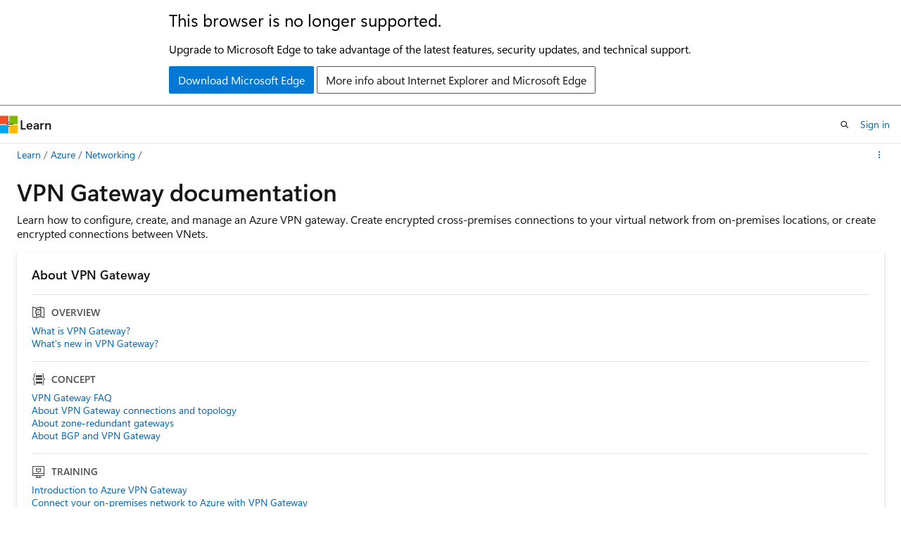

--- FILE ---
content_type: text/html
request_url: https://learn.microsoft.com/en-us/azure/vpn-gateway/?ocid=AID3038246
body_size: 43202
content:
 <!DOCTYPE html>
		<html
			class="layout layout-sidecar-left   show-table-of-contents landing show-breadcrumb default-focus"
			lang="en-us"
			dir="ltr"
			data-authenticated="false"
			data-auth-status-determined="false"
			data-target="docs"
			x-ms-format-detection="none"
		>
			
		<head>
			<title>VPN Gateway documentation | Microsoft Learn</title>
			<meta charset="utf-8" />
			<meta name="viewport" content="width=device-width, initial-scale=1.0" />
			<meta name="color-scheme" content="light dark" />

			<meta name="description" content="Learn how to configure, create, and manage an Azure VPN gateway." />
			<link rel="canonical" href="https://learn.microsoft.com/en-us/azure/vpn-gateway/" /> 

			<!-- Non-customizable open graph and sharing-related metadata -->
			<meta name="twitter:card" content="summary_large_image" />
			<meta name="twitter:site" content="@MicrosoftLearn" />
			<meta property="og:type" content="website" />
			<meta property="og:image:alt" content="Microsoft Learn" />
			<meta property="og:image" content="https://learn.microsoft.com/en-us/media/open-graph-image.png" />
			<!-- Page specific open graph and sharing-related metadata -->
			<meta property="og:title" content="VPN Gateway documentation" />
			<meta property="og:url" content="https://learn.microsoft.com/en-us/azure/vpn-gateway/" />
			<meta property="og:description" content="Learn how to configure, create, and manage an Azure VPN gateway." />
			<meta name="platform_id" content="8e699b41-7f21-520e-8c54-c6b5ce01b377" /> <meta name="scope" content="Azure" />
			<meta name="locale" content="en-us" />
			 <meta name="adobe-target" content="true" /> 
			<meta name="uhfHeaderId" content="azure" />

			<meta name="page_type" content="landing" />

			<!--page specific meta tags-->
			

			<!-- custom meta tags -->
			
		<meta name="summary" content="Learn how to configure, create, and manage an Azure VPN gateway. Create encrypted cross-premises connections to your virtual network from on-premises locations, or create encrypted connections between VNets." />
	
		<meta name="schema" content="Landing" />
	
		<meta name="breadcrumb_path" content="/azure/bread/toc.json" />
	
		<meta name="feedback_help_link_url" content="https://learn.microsoft.com/answers/tags/102/azure-vpn-gateway/" />
	
		<meta name="feedback_help_link_type" content="get-help-at-qna" />
	
		<meta name="feedback_product_url" content="https://feedback.azure.com/d365community/forum/79b1327d-d925-ec11-b6e6-000d3a4f06a4" />
	
		<meta name="feedback_system" content="Standard" />
	
		<meta name="permissioned-type" content="public" />
	
		<meta name="recommendations" content="true" />
	
		<meta name="recommendation_types" content="Training" />
	
		<meta name="recommendation_types" content="Certification" />
	
		<meta name="ms.suite" content="office" />
	
		<meta name="manager" content="kumud" />
	
		<meta name="ms.collection" content="networking" />
	
		<meta name="ms.reviewer" content="cherylmc, abell" />
	
		<meta name="ms.service" content="azure-vpn-gateway" />
	
		<meta name="ms.topic" content="landing-page" />
	
		<meta name="author" content="cherylmc" />
	
		<meta name="ms.author" content="cherylmc" />
	
		<meta name="ms.date" content="2025-03-31T00:00:00Z" />
	
		<meta name="document_id" content="675738a1-bdfd-d20c-c045-a6910e5d61b3" />
	
		<meta name="document_version_independent_id" content="bc47c767-44ba-2a5c-e344-994d50a0cca4" />
	
		<meta name="updated_at" content="2025-06-26T15:48:00Z" />
	
		<meta name="original_content_git_url" content="https://github.com/MicrosoftDocs/azure-docs-pr/blob/live/articles/vpn-gateway/index.yml" />
	
		<meta name="gitcommit" content="https://github.com/MicrosoftDocs/azure-docs-pr/blob/07fb12fb9372f06b9b84aaa2baf65545b7249d62/articles/vpn-gateway/index.yml" />
	
		<meta name="git_commit_id" content="07fb12fb9372f06b9b84aaa2baf65545b7249d62" />
	
		<meta name="site_name" content="Docs" />
	
		<meta name="depot_name" content="Azure.azure-documents" />
	
		<meta name="toc_rel" content="toc.json" />
	
		<meta name="asset_id" content="vpn-gateway/index" />
	
		<meta name="moniker_range_name" content="" />
	
		<meta name="item_type" content="Content" />
	
		<meta name="source_path" content="articles/vpn-gateway/index.yml" />
	
		<meta name="github_feedback_content_git_url" content="https://github.com/MicrosoftDocs/azure-docs/blob/main/articles/vpn-gateway/index.yml" />
	 
		<meta name="cmProducts" content="https://authoring-docs-microsoft.poolparty.biz/devrel/1f65811f-19b7-4374-b6b1-7dab3f416544" data-source="generated" />
	
		<meta name="spProducts" content="https://authoring-docs-microsoft.poolparty.biz/devrel/70626ef6-54d7-4e8b-8405-9b018e6f8179" data-source="generated" />
	

			<!-- assets and js globals -->
			
			<link rel="stylesheet" href="/static/assets/0.4.03301.7415-7dd881c1/styles/site-ltr.css" />
			
			<link rel="preconnect" href="//mscom.demdex.net" crossorigin />
						<link rel="dns-prefetch" href="//target.microsoft.com" />
						<link rel="dns-prefetch" href="//microsoftmscompoc.tt.omtrdc.net" />
						<link
							rel="preload"
							as="script"
							href="/static/third-party/adobe-target/at-js/2.9.0/at.js"
							integrity="sha384-l4AKhsU8cUWSht4SaJU5JWcHEWh1m4UTqL08s6b/hqBLAeIDxTNl+AMSxTLx6YMI"
							crossorigin="anonymous"
							id="adobe-target-script"
							type="application/javascript"
						/>
			<script src="https://wcpstatic.microsoft.com/mscc/lib/v2/wcp-consent.js"></script>
			<script src="https://js.monitor.azure.com/scripts/c/ms.jsll-4.min.js"></script>
			<script src="/_themes/docs.theme/master/en-us/_themes/global/deprecation.js"></script>

			<!-- msdocs global object -->
			<script id="msdocs-script">
		var msDocs = {
  "environment": {
    "accessLevel": "online",
    "azurePortalHostname": "portal.azure.com",
    "reviewFeatures": false,
    "supportLevel": "production",
    "systemContent": true,
    "siteName": "learn",
    "legacyHosting": false
  },
  "data": {
    "contentLocale": "en-us",
    "contentDir": "ltr",
    "userLocale": "en-us",
    "userDir": "ltr",
    "pageTemplate": "Landing",
    "brand": "azure",
    "context": {},
    "standardFeedback": false,
    "showFeedbackReport": false,
    "feedbackHelpLinkType": "get-help-at-qna",
    "feedbackHelpLinkUrl": "https://learn.microsoft.com/answers/tags/102/azure-vpn-gateway/",
    "feedbackSystem": "Standard",
    "feedbackGitHubRepo": "MicrosoftDocs/azure-docs",
    "feedbackProductUrl": "https://feedback.azure.com/d365community/forum/79b1327d-d925-ec11-b6e6-000d3a4f06a4",
    "extendBreadcrumb": false,
    "isEditDisplayable": true,
    "isPrivateUnauthorized": false,
    "hideViewSource": false,
    "isPermissioned": false,
    "hasRecommendations": false,
    "contributors": [
      {
        "name": "mbender-ms",
        "url": "https://github.com/mbender-ms"
      },
      {
        "name": "duongau",
        "url": "https://github.com/duongau"
      },
      {
        "name": "KumudD",
        "url": "https://github.com/KumudD"
      },
      {
        "name": "DCtheGeek",
        "url": "https://github.com/DCtheGeek"
      },
      {
        "name": "msmbaldwin",
        "url": "https://github.com/msmbaldwin"
      },
      {
        "name": "twooley",
        "url": "https://github.com/twooley"
      },
      {
        "name": "v-kents",
        "url": "https://github.com/v-kents"
      }
    ]
  },
  "functions": {}
};;
	</script>

			<!-- base scripts, msdocs global should be before this -->
			<script src="/static/assets/0.4.03301.7415-7dd881c1/scripts/en-us/index-docs.js"></script>
			

			<!-- json-ld -->
			
		</head>
	
			<body
				id="body"
				data-bi-name="body"
				class="layout-body "
				lang="en-us"
				dir="ltr"
			>
				<header class="layout-body-header">
		<div class="header-holder has-default-focus">
			
		<a
			href="#main"
			
			style="z-index: 1070"
			class="outline-color-text visually-hidden-until-focused position-fixed inner-focus focus-visible top-0 left-0 right-0 padding-xs text-align-center background-color-body"
			
		>
			Skip to main content
		</a>
	

			<div hidden id="cookie-consent-holder" data-test-id="cookie-consent-container"></div>
			<!-- Unsupported browser warning -->
			<div
				id="unsupported-browser"
				style="background-color: white; color: black; padding: 16px; border-bottom: 1px solid grey;"
				hidden
			>
				<div style="max-width: 800px; margin: 0 auto;">
					<p style="font-size: 24px">This browser is no longer supported.</p>
					<p style="font-size: 16px; margin-top: 16px;">
						Upgrade to Microsoft Edge to take advantage of the latest features, security updates, and technical support.
					</p>
					<div style="margin-top: 12px;">
						<a
							href="https://go.microsoft.com/fwlink/p/?LinkID=2092881 "
							style="background-color: #0078d4; border: 1px solid #0078d4; color: white; padding: 6px 12px; border-radius: 2px; display: inline-block;"
						>
							Download Microsoft Edge
						</a>
						<a
							href="https://learn.microsoft.com/en-us/lifecycle/faq/internet-explorer-microsoft-edge"
							style="background-color: white; padding: 6px 12px; border: 1px solid #505050; color: #171717; border-radius: 2px; display: inline-block;"
						>
							More info about Internet Explorer and Microsoft Edge
						</a>
					</div>
				</div>
			</div>
			<!-- site header -->
			<header
				id="ms--site-header"
				data-test-id="site-header-wrapper"
				role="banner"
				itemscope="itemscope"
				itemtype="http://schema.org/Organization"
			>
				<div
					id="ms--mobile-nav"
					class="site-header display-none-tablet padding-inline-none gap-none"
					data-bi-name="mobile-header"
					data-test-id="mobile-header"
				></div>
				<div
					id="ms--primary-nav"
					class="site-header display-none display-flex-tablet"
					data-bi-name="L1-header"
					data-test-id="primary-header"
				></div>
				<div
					id="ms--secondary-nav"
					class="site-header display-none display-flex-tablet"
					data-bi-name="L2-header"
					data-test-id="secondary-header"
					
				></div>
			</header>
			
		<!-- banner -->
		<div data-banner>
			<div id="disclaimer-holder"></div>
			
		</div>
		<!-- banner end -->
	
		</div>
	</header>
				 <section
					id="layout-body-menu"
					class="layout-body-menu display-flex"
					data-bi-name="menu"
			  >
					
		<div
			id="left-container"
			class="left-container display-none display-block-tablet padding-inline-sm padding-bottom-sm width-full"
			data-toc-container="true"
		>
			<!-- Regular TOC content (default) -->
			<div id="ms--toc-content" class="height-full">
				<nav
					id="affixed-left-container"
					class="margin-top-sm-tablet position-sticky display-flex flex-direction-column"
					aria-label="Primary"
					data-bi-name="left-toc"
					role="navigation"
				></nav>
			</div>
			<!-- Collapsible TOC content (hidden by default) -->
			<div id="ms--toc-content-collapsible" class="height-full" hidden>
				<nav
					id="affixed-left-container"
					class="margin-top-sm-tablet position-sticky display-flex flex-direction-column"
					aria-label="Primary"
					data-bi-name="left-toc"
					role="navigation"
				>
					<div
						id="ms--collapsible-toc-header"
						class="display-flex justify-content-flex-end margin-bottom-xxs"
					>
						<button
							type="button"
							class="button button-clear inner-focus"
							data-collapsible-toc-toggle
							aria-expanded="true"
							aria-controls="ms--collapsible-toc-content"
							aria-label="Table of contents"
						>
							<span class="icon font-size-h4" aria-hidden="true">
								<span class="docon docon-panel-left-contract"></span>
							</span>
						</button>
					</div>
				</nav>
			</div>
		</div>
	
			  </section>

				<main
					id="main"
					role="main"
					class="layout-body-main "
					data-bi-name="content"
					lang="en-us"
					dir="ltr"
				>
					
			<div data-main-column class="padding-sm padding-top-none padding-top-sm-tablet">
				
		<div id="article-header" class="margin-bottom-xs display-none-print">
			<div class="display-flex align-items-center justify-content-space-between">
				
		<details
			id="article-header-breadcrumbs-overflow-popover"
			class="popover"
			data-for="article-header-breadcrumbs"
		>
			<summary
				class="button button-clear button-primary button-sm inner-focus"
				aria-label="All breadcrumbs"
			>
				<span class="icon">
					<span class="docon docon-more"></span>
				</span>
			</summary>
			<div id="article-header-breadcrumbs-overflow" class="popover-content padding-none"></div>
		</details>

		<bread-crumbs
			id="article-header-breadcrumbs"
			role="group"
			aria-label="Breadcrumbs"
			data-test-id="article-header-breadcrumbs"
			class="overflow-hidden flex-grow-1 margin-right-sm margin-right-md-tablet margin-right-lg-desktop margin-left-negative-xxs padding-left-xxs"
		></bread-crumbs>
	 
		<div
			id="article-header-page-actions"
			class="opacity-none margin-left-auto display-flex flex-wrap-no-wrap align-items-stretch"
		>
			  

			<details class="popover popover-right" id="article-header-page-actions-overflow">
				<summary
					class="justify-content-flex-start button button-clear button-sm button-primary inner-focus"
					aria-label="More actions"
					title="More actions"
				>
					<span class="icon" aria-hidden="true">
						<span class="docon docon-more-vertical"></span>
					</span>
				</summary>
				<div class="popover-content">
					
		<button
			data-page-action-item="overflow-mobile"
			type="button"
			class="button-block button-sm inner-focus button button-clear display-none-tablet justify-content-flex-start text-align-left"
			data-bi-name="contents-expand"
			data-contents-button
			data-popover-close
		>
			<span class="icon">
				<span class="docon docon-editor-list-bullet" aria-hidden="true"></span>
			</span>
			<span class="contents-expand-title">Table of contents</span>
		</button>
	 
		<a
			id="lang-link-overflow"
			class="button-sm inner-focus button button-clear button-block justify-content-flex-start text-align-left"
			data-bi-name="language-toggle"
			data-page-action-item="overflow-all"
			data-check-hidden="true"
			data-read-in-link
			href="#"
			hidden
		>
			<span class="icon" aria-hidden="true" data-read-in-link-icon>
				<span class="docon docon-locale-globe"></span>
			</span>
			<span data-read-in-link-text>Read in English</span>
		</a>
	 
					  
		<a
			data-contenteditbtn
			class="button button-clear button-block button-sm inner-focus justify-content-flex-start text-align-left text-decoration-none"
			data-bi-name="edit"
			
			href="https://github.com/MicrosoftDocs/azure-docs/blob/main/articles/vpn-gateway/index.yml"
			data-original_content_git_url="https://github.com/MicrosoftDocs/azure-docs-pr/blob/live/articles/vpn-gateway/index.yml"
			data-original_content_git_url_template="{repo}/blob/{branch}/articles/vpn-gateway/index.yml"
			data-pr_repo=""
			data-pr_branch=""
		>
			<span class="icon" aria-hidden="true">
				<span class="docon docon-edit-outline"></span>
			</span>
			<span>Edit</span>
		</a>
	
					
		<hr class="margin-block-xxs" />
		<h4 class="font-size-sm padding-left-xxs">Share via</h4>
		
					<a
						class="button button-clear button-sm inner-focus button-block justify-content-flex-start text-align-left text-decoration-none share-facebook"
						data-bi-name="facebook"
						data-page-action-item="overflow-all"
						href="#"
					>
						<span class="icon color-primary" aria-hidden="true">
							<span class="docon docon-facebook-share"></span>
						</span>
						<span>Facebook</span>
					</a>

					<a
						href="#"
						class="button button-clear button-sm inner-focus button-block justify-content-flex-start text-align-left text-decoration-none share-twitter"
						data-bi-name="twitter"
						data-page-action-item="overflow-all"
					>
						<span class="icon color-text" aria-hidden="true">
							<span class="docon docon-xlogo-share"></span>
						</span>
						<span>x.com</span>
					</a>

					<a
						href="#"
						class="button button-clear button-sm inner-focus button-block justify-content-flex-start text-align-left text-decoration-none share-linkedin"
						data-bi-name="linkedin"
						data-page-action-item="overflow-all"
					>
						<span class="icon color-primary" aria-hidden="true">
							<span class="docon docon-linked-in-logo"></span>
						</span>
						<span>LinkedIn</span>
					</a>
					<a
						href="#"
						class="button button-clear button-sm inner-focus button-block justify-content-flex-start text-align-left text-decoration-none share-email"
						data-bi-name="email"
						data-page-action-item="overflow-all"
					>
						<span class="icon color-primary" aria-hidden="true">
							<span class="docon docon-mail-message"></span>
						</span>
						<span>Email</span>
					</a>
			  
	 
				</div>
			</details>
		</div>
	
			</div>
		</div>
	 
				<div class="content">
<section id="landing-head">
	<div class="padding-top-xxs padding-bottom-xs">
		<div class="columns">
			<div class="column is-full">
				<h1 class="font-size-h2">VPN Gateway documentation</h1>
					<p class="margin-top-xxs has-line-height-reset">Learn how to configure, create, and manage an Azure VPN gateway. Create encrypted cross-premises connections to your virtual network from on-premises locations, or create encrypted connections between VNets.</p>
			</div>
		</div>
	</div>
</section>

<section id="landing-content" class="padding-block-xs">
	<div class="columns is-masonry is-three-masonry-columns">
			<div class="column is-12 is-4-desktop">
				<div class="box box-shadow-medium margin-none margin-xxs-desktop">
					<h2 class="margin-none font-size-h6">About VPN Gateway</h2>
						<h3 class="display-flex is-uppercase font-size-sm border-top margin-bottom-xxs margin-top-xs padding-top-xs has-text-subtle">
							<span class="margin-right-xxs align-self-center font-size-h5 docon docon-topic-overview" aria-hidden="true"></span>
							Overview
						</h3>
						<ul class="margin-none has-line-height-reset">
							<li class="is-unstyled padding-block-xxs">
								<a class="has-external-link-indicator font-size-sm display-block" href="vpn-gateway-about-vpngateways" data-linktype="relative-path">What is VPN Gateway?</a>
							</li>
							<li class="is-unstyled padding-block-xxs">
								<a class="has-external-link-indicator font-size-sm display-block" href="whats-new" data-linktype="relative-path">What's new in VPN Gateway?</a>
							</li>
						</ul>
						<h3 class="display-flex is-uppercase font-size-sm border-top margin-bottom-xxs margin-top-xs padding-top-xs has-text-subtle">
							<span class="margin-right-xxs align-self-center font-size-h5 docon docon-topic-concept" aria-hidden="true"></span>
							Concept
						</h3>
						<ul class="margin-none has-line-height-reset">
							<li class="is-unstyled padding-block-xxs">
								<a class="has-external-link-indicator font-size-sm display-block" href="vpn-gateway-vpn-faq" data-linktype="relative-path">VPN Gateway FAQ</a>
							</li>
							<li class="is-unstyled padding-block-xxs">
								<a class="has-external-link-indicator font-size-sm display-block" href="design" data-linktype="relative-path">About VPN Gateway connections and topology</a>
							</li>
							<li class="is-unstyled padding-block-xxs">
								<a class="has-external-link-indicator font-size-sm display-block" href="about-zone-redundant-vnet-gateways" data-linktype="relative-path">About zone-redundant gateways</a>
							</li>
							<li class="is-unstyled padding-block-xxs">
								<a class="has-external-link-indicator font-size-sm display-block" href="vpn-gateway-bgp-overview" data-linktype="relative-path">About BGP and VPN Gateway</a>
							</li>
						</ul>
						<h3 class="display-flex is-uppercase font-size-sm border-top margin-bottom-xxs margin-top-xs padding-top-xs has-text-subtle">
							<span class="margin-right-xxs align-self-center font-size-h5 docon docon-topic-training" aria-hidden="true"></span>
							Training
						</h3>
						<ul class="margin-none has-line-height-reset">
							<li class="is-unstyled padding-block-xxs">
								<a class="has-external-link-indicator font-size-sm display-block" href="/en-us/training/modules/intro-to-azure-vpn-gateway/" data-linktype="absolute-path">Introduction to Azure VPN Gateway</a>
							</li>
							<li class="is-unstyled padding-block-xxs">
								<a class="has-external-link-indicator font-size-sm display-block" href="/en-us/training/modules/connect-on-premises-network-with-vpn-gateway/" data-linktype="absolute-path">Connect your on-premises network to Azure with VPN Gateway</a>
							</li>
						</ul>
				</div>
			</div>
			<div class="column is-12 is-4-desktop">
				<div class="box box-shadow-medium margin-none margin-xxs-desktop">
					<h2 class="margin-none font-size-h6">Get started</h2>
						<h3 class="display-flex is-uppercase font-size-sm border-top margin-bottom-xxs margin-top-xs padding-top-xs has-text-subtle">
							<span class="margin-right-xxs align-self-center font-size-h5 docon docon-topic-tutorial" aria-hidden="true"></span>
							Tutorial
						</h3>
						<ul class="margin-none has-line-height-reset">
							<li class="is-unstyled padding-block-xxs">
								<a class="has-external-link-indicator font-size-sm display-block" href="tutorial-create-gateway-portal" data-linktype="relative-path">Create and manage a VPN gateway</a>
							</li>
						</ul>
				</div>
			</div>
			<div class="column is-12 is-4-desktop">
				<div class="box box-shadow-medium margin-none margin-xxs-desktop">
					<h2 class="margin-none font-size-h6">Point-to-site VPN</h2>
						<h3 class="display-flex is-uppercase font-size-sm border-top margin-bottom-xxs margin-top-xs padding-top-xs has-text-subtle">
							<span class="margin-right-xxs align-self-center font-size-h5 docon docon-topic-concept" aria-hidden="true"></span>
							Concept
						</h3>
						<ul class="margin-none has-line-height-reset">
							<li class="is-unstyled padding-block-xxs">
								<a class="has-external-link-indicator font-size-sm display-block" href="point-to-site-about" data-linktype="relative-path">About point-to-site VPNs</a>
							</li>
							<li class="is-unstyled padding-block-xxs">
								<a class="has-external-link-indicator font-size-sm display-block" href="vpn-gateway-about-point-to-site-routing" data-linktype="relative-path">About point-to-site VPN routing</a>
							</li>
						</ul>
						<h3 class="display-flex is-uppercase font-size-sm border-top margin-bottom-xxs margin-top-xs padding-top-xs has-text-subtle">
							<span class="margin-right-xxs align-self-center font-size-h5 docon docon-topic-how-to-guide" aria-hidden="true"></span>
							How-To Guide
						</h3>
						<ul class="margin-none has-line-height-reset">
							<li class="is-unstyled padding-block-xxs">
								<a class="has-external-link-indicator font-size-sm display-block" href="point-to-site-certificate-gateway" data-linktype="relative-path">Configure point-to-site VPN Certificate authentication</a>
							</li>
							<li class="is-unstyled padding-block-xxs">
								<a class="has-external-link-indicator font-size-sm display-block" href="point-to-site-entra-gateway" data-linktype="relative-path">Configure point-to-site VPN Microsoft Entra ID authentication</a>
							</li>
							<li class="is-unstyled padding-block-xxs">
								<a class="has-external-link-indicator font-size-sm display-block" href="howto-point-to-site-multi-auth" data-linktype="relative-path">Configure point-to-site VPN using Multiple authentication types</a>
							</li>
							<li class="is-unstyled padding-block-xxs">
								<a class="has-external-link-indicator font-size-sm display-block" href="point-to-site-how-to-radius-ps" data-linktype="relative-path">Configure point-to-site VPN RADIUS authentication</a>
							</li>
						</ul>
				</div>
			</div>
			<div class="column is-12 is-4-desktop">
				<div class="box box-shadow-medium margin-none margin-xxs-desktop">
					<h2 class="margin-none font-size-h6">Site-to-site VPN</h2>
						<h3 class="display-flex is-uppercase font-size-sm border-top margin-bottom-xxs margin-top-xs padding-top-xs has-text-subtle">
							<span class="margin-right-xxs align-self-center font-size-h5 docon docon-topic-tutorial" aria-hidden="true"></span>
							Tutorial
						</h3>
						<ul class="margin-none has-line-height-reset">
							<li class="is-unstyled padding-block-xxs">
								<a class="has-external-link-indicator font-size-sm display-block" href="tutorial-site-to-site-portal" data-linktype="relative-path">Create a site-to-site configuration</a>
							</li>
						</ul>
						<h3 class="display-flex is-uppercase font-size-sm border-top margin-bottom-xxs margin-top-xs padding-top-xs has-text-subtle">
							<span class="margin-right-xxs align-self-center font-size-h5 docon docon-topic-how-to-guide" aria-hidden="true"></span>
							How-To Guide
						</h3>
						<ul class="margin-none has-line-height-reset">
							<li class="is-unstyled padding-block-xxs">
								<a class="has-external-link-indicator font-size-sm display-block" href="bgp-howto" data-linktype="relative-path">Configure BGP</a>
							</li>
							<li class="is-unstyled padding-block-xxs">
								<a class="has-external-link-indicator font-size-sm display-block" href="vpn-gateway-forced-tunneling-rm" data-linktype="relative-path">Configure forced tunneling</a>
							</li>
							<li class="is-unstyled padding-block-xxs">
								<a class="has-external-link-indicator font-size-sm display-block" href="gateway-change-active-active" data-linktype="relative-path">Change a gateway to active-active mode</a>
							</li>
						</ul>
				</div>
			</div>
			<div class="column is-12 is-4-desktop">
				<div class="box box-shadow-medium margin-none margin-xxs-desktop">
					<h2 class="margin-none font-size-h6">VPN devices</h2>
						<h3 class="display-flex is-uppercase font-size-sm border-top margin-bottom-xxs margin-top-xs padding-top-xs has-text-subtle">
							<span class="margin-right-xxs align-self-center font-size-h5 docon docon-topic-concept" aria-hidden="true"></span>
							Concept
						</h3>
						<ul class="margin-none has-line-height-reset">
							<li class="is-unstyled padding-block-xxs">
								<a class="has-external-link-indicator font-size-sm display-block" href="vpn-gateway-about-vpn-devices" data-linktype="relative-path">VPN devices for site-to-site connections</a>
							</li>
						</ul>
						<h3 class="display-flex is-uppercase font-size-sm border-top margin-bottom-xxs margin-top-xs padding-top-xs has-text-subtle">
							<span class="margin-right-xxs align-self-center font-size-h5 docon docon-topic-how-to-guide" aria-hidden="true"></span>
							How-To Guide
						</h3>
						<ul class="margin-none has-line-height-reset">
							<li class="is-unstyled padding-block-xxs">
								<a class="has-external-link-indicator font-size-sm display-block" href="vpn-gateway-3rdparty-device-config-overview" data-linktype="relative-path">Configure VPN devices</a>
							</li>
							<li class="is-unstyled padding-block-xxs">
								<a class="has-external-link-indicator font-size-sm display-block" href="vpn-gateway-download-vpndevicescript" data-linktype="relative-path">Download device configuration scripts</a>
							</li>
						</ul>
				</div>
			</div>
			<div class="column is-12 is-4-desktop">
				<div class="box box-shadow-medium margin-none margin-xxs-desktop">
					<h2 class="margin-none font-size-h6">Manage</h2>
						<h3 class="display-flex is-uppercase font-size-sm border-top margin-bottom-xxs margin-top-xs padding-top-xs has-text-subtle">
							<span class="margin-right-xxs align-self-center font-size-h5 docon docon-topic-concept" aria-hidden="true"></span>
							Concept
						</h3>
						<ul class="margin-none has-line-height-reset">
							<li class="is-unstyled padding-block-xxs">
								<a class="has-external-link-indicator font-size-sm display-block" href="vpn-gateway-about-vpn-gateway-settings" data-linktype="relative-path">About configuration settings</a>
							</li>
							<li class="is-unstyled padding-block-xxs">
								<a class="has-external-link-indicator font-size-sm display-block" href="vpn-gateway-about-vpn-gateway-settings#gwsku" data-linktype="relative-path">Gateway SKUs</a>
							</li>
						</ul>
						<h3 class="display-flex is-uppercase font-size-sm border-top margin-bottom-xxs margin-top-xs padding-top-xs has-text-subtle">
							<span class="margin-right-xxs align-self-center font-size-h5 docon docon-topic-how-to-guide" aria-hidden="true"></span>
							How-To Guide
						</h3>
						<ul class="margin-none has-line-height-reset">
							<li class="is-unstyled padding-block-xxs">
								<a class="has-external-link-indicator font-size-sm display-block" href="vpn-gateway-verify-connection-resource-manager" data-linktype="relative-path">Verify a VPN gateway</a>
							</li>
							<li class="is-unstyled padding-block-xxs">
								<a class="has-external-link-indicator font-size-sm display-block" href="vpn-gateway-delete-vnet-gateway-portal" data-linktype="relative-path">Delete a VPN gateway</a>
							</li>
							<li class="is-unstyled padding-block-xxs">
								<a class="has-external-link-indicator font-size-sm display-block" href="vpn-gateway-modify-local-network-gateway-portal" data-linktype="relative-path">Modify a local network gateway</a>
							</li>
						</ul>
				</div>
			</div>
			<div class="column is-12 is-4-desktop">
				<div class="box box-shadow-medium margin-none margin-xxs-desktop">
					<h2 class="margin-none font-size-h6">Learn about VPN Gateway architecture</h2>
						<h3 class="display-flex is-uppercase font-size-sm border-top margin-bottom-xxs margin-top-xs padding-top-xs has-text-subtle">
							<span class="margin-right-xxs align-self-center font-size-h5 docon docon-topic-architecture" aria-hidden="true"></span>
							Architecture
						</h3>
						<ul class="margin-none has-line-height-reset">
							<li class="is-unstyled padding-block-xxs">
								<a class="has-external-link-indicator font-size-sm display-block" href="/en-us/azure/architecture/reference-architectures/hybrid-networking/vnet-peering/" data-linktype="absolute-path">Virtual network peering and VPN gateways</a>
							</li>
						</ul>
						<h3 class="display-flex is-uppercase font-size-sm border-top margin-bottom-xxs margin-top-xs padding-top-xs has-text-subtle">
							<span class="margin-right-xxs align-self-center font-size-h5 docon docon-topic-concept" aria-hidden="true"></span>
							Concept
						</h3>
						<ul class="margin-none has-line-height-reset">
							<li class="is-unstyled padding-block-xxs">
								<a class="has-external-link-indicator font-size-sm display-block" href="/en-us/azure/architecture/reference-architectures/hybrid-networking/troubleshoot-vpn/" data-linktype="absolute-path">Troubleshoot a hybrid VPN connection</a>
							</li>
						</ul>
				</div>
			</div>
			<div class="column is-12 is-4-desktop">
				<div class="box box-shadow-medium margin-none margin-xxs-desktop">
					<h2 class="margin-none font-size-h6">Security and monitoring</h2>
						<h3 class="display-flex is-uppercase font-size-sm border-top margin-bottom-xxs margin-top-xs padding-top-xs has-text-subtle">
							<span class="margin-right-xxs align-self-center font-size-h5 docon docon-topic-concept" aria-hidden="true"></span>
							Concept
						</h3>
						<ul class="margin-none has-line-height-reset">
							<li class="is-unstyled padding-block-xxs">
								<a class="has-external-link-indicator font-size-sm display-block" href="security-baseline" data-linktype="relative-path">Security controls</a>
							</li>
						</ul>
						<h3 class="display-flex is-uppercase font-size-sm border-top margin-bottom-xxs margin-top-xs padding-top-xs has-text-subtle">
							<span class="margin-right-xxs align-self-center font-size-h5 docon docon-topic-how-to-guide" aria-hidden="true"></span>
							How-To Guide
						</h3>
						<ul class="margin-none has-line-height-reset">
							<li class="is-unstyled padding-block-xxs">
								<a class="has-external-link-indicator font-size-sm display-block" href="monitor-vpn-gateway" data-linktype="relative-path">Monitoring and alerts</a>
							</li>
						</ul>
				</div>
			</div>
			<div class="column is-12 is-4-desktop">
				<div class="box box-shadow-medium margin-none margin-xxs-desktop">
					<h2 class="margin-none font-size-h6">Related hybrid connectivity services</h2>
						<h3 class="display-flex is-uppercase font-size-sm border-top margin-bottom-xxs margin-top-xs padding-top-xs has-text-subtle">
							<span class="margin-right-xxs align-self-center font-size-h5 docon docon-topic-get-started" aria-hidden="true"></span>
							Get started
						</h3>
						<ul class="margin-none has-line-height-reset">
							<li class="is-unstyled padding-block-xxs">
								<a class="has-external-link-indicator font-size-sm display-block" href="/en-us/azure/networking/hybrid-connectivity/hybrid-connectivity" data-linktype="absolute-path">What is hybrid connectivity?</a>
							</li>
							<li class="is-unstyled padding-block-xxs">
								<a class="has-external-link-indicator font-size-sm display-block" href="/en-us/azure/networking/hybrid-connectivity/" data-linktype="absolute-path">Learn more about hybrid connectivity</a>
							</li>
						</ul>
						<h3 class="display-flex is-uppercase font-size-sm border-top margin-bottom-xxs margin-top-xs padding-top-xs has-text-subtle">
							<span class="margin-right-xxs align-self-center font-size-h5 docon docon-topic-overview" aria-hidden="true"></span>
							Overview
						</h3>
						<ul class="margin-none has-line-height-reset">
							<li class="is-unstyled padding-block-xxs">
								<a class="has-external-link-indicator font-size-sm display-block" href="../virtual-wan/virtual-wan-about" data-linktype="relative-path">Azure Virtual WAN</a>
							</li>
							<li class="is-unstyled padding-block-xxs">
								<a class="has-external-link-indicator font-size-sm display-block" href="../expressroute/expressroute-introduction" data-linktype="relative-path">Azure ExpressRoute</a>
							</li>
						</ul>
				</div>
			</div>
			<div class="column is-12 is-4-desktop">
				<div class="box box-shadow-medium margin-none margin-xxs-desktop">
					<h2 class="margin-none font-size-h6">Reference</h2>
						<h3 class="display-flex is-uppercase font-size-sm border-top margin-bottom-xxs margin-top-xs padding-top-xs has-text-subtle">
							<span class="margin-right-xxs align-self-center font-size-h5 docon docon-topic-reference" aria-hidden="true"></span>
							Reference
						</h3>
						<ul class="margin-none has-line-height-reset">
							<li class="is-unstyled padding-block-xxs">
								<a class="has-external-link-indicator font-size-sm display-block" href="/en-us/cli/azure/network/vnet-gateway" data-linktype="absolute-path">Azure CLI</a>
							</li>
							<li class="is-unstyled padding-block-xxs">
								<a class="has-external-link-indicator font-size-sm display-block" href="/en-us/powershell/module/az.network#vpn" data-linktype="absolute-path">Azure PowerShell</a>
							</li>
							<li class="is-unstyled padding-block-xxs">
								<a class="has-external-link-indicator font-size-sm display-block" href="/en-us/rest/api/network-gateway" data-linktype="absolute-path">REST</a>
							</li>
						</ul>
				</div>
			</div>
	</div>
</section>
</div>
			</div>
		
				</main>
				  <div class="layout-body-footer " data-bi-name="layout-footer">
		<footer
			id="footer"
			data-test-id="footer"
			data-bi-name="footer"
			class="footer-layout has-padding has-default-focus border-top  uhf-container"
			role="contentinfo"
		>
			<div class="display-flex gap-xs flex-wrap-wrap is-full-height padding-right-lg-desktop">
				
		<a
			data-mscc-ic="false"
			href="#"
			data-bi-name="select-locale"
			class="locale-selector-link flex-shrink-0 button button-sm button-clear external-link-indicator"
			id=""
			title=""
			><span class="icon" aria-hidden="true"
				><span class="docon docon-world"></span></span
			><span class="local-selector-link-text">en-us</span></a
		>
	 <div class="ccpa-privacy-link" data-ccpa-privacy-link hidden>
		
		<a
			data-mscc-ic="false"
			href="https://aka.ms/yourcaliforniaprivacychoices"
			data-bi-name="your-privacy-choices"
			class="button button-sm button-clear flex-shrink-0 external-link-indicator"
			id=""
			title=""
			>
		<svg
			xmlns="http://www.w3.org/2000/svg"
			viewBox="0 0 30 14"
			xml:space="preserve"
			height="16"
			width="43"
			aria-hidden="true"
			focusable="false"
		>
			<path
				d="M7.4 12.8h6.8l3.1-11.6H7.4C4.2 1.2 1.6 3.8 1.6 7s2.6 5.8 5.8 5.8z"
				style="fill-rule:evenodd;clip-rule:evenodd;fill:#fff"
			></path>
			<path
				d="M22.6 0H7.4c-3.9 0-7 3.1-7 7s3.1 7 7 7h15.2c3.9 0 7-3.1 7-7s-3.2-7-7-7zm-21 7c0-3.2 2.6-5.8 5.8-5.8h9.9l-3.1 11.6H7.4c-3.2 0-5.8-2.6-5.8-5.8z"
				style="fill-rule:evenodd;clip-rule:evenodd;fill:#06f"
			></path>
			<path
				d="M24.6 4c.2.2.2.6 0 .8L22.5 7l2.2 2.2c.2.2.2.6 0 .8-.2.2-.6.2-.8 0l-2.2-2.2-2.2 2.2c-.2.2-.6.2-.8 0-.2-.2-.2-.6 0-.8L20.8 7l-2.2-2.2c-.2-.2-.2-.6 0-.8.2-.2.6-.2.8 0l2.2 2.2L23.8 4c.2-.2.6-.2.8 0z"
				style="fill:#fff"
			></path>
			<path
				d="M12.7 4.1c.2.2.3.6.1.8L8.6 9.8c-.1.1-.2.2-.3.2-.2.1-.5.1-.7-.1L5.4 7.7c-.2-.2-.2-.6 0-.8.2-.2.6-.2.8 0L8 8.6l3.8-4.5c.2-.2.6-.2.9 0z"
				style="fill:#06f"
			></path>
		</svg>
	
			<span>Your Privacy Choices</span></a
		>
	
	</div>
				<div class="flex-shrink-0">
		<div class="dropdown has-caret-up">
			<button
				data-test-id="theme-selector-button"
				class="dropdown-trigger button button-clear button-sm inner-focus theme-dropdown-trigger"
				aria-controls="{{ themeMenuId }}"
				aria-expanded="false"
				title="Theme"
				data-bi-name="theme"
			>
				<span class="icon">
					<span class="docon docon-sun" aria-hidden="true"></span>
				</span>
				<span>Theme</span>
				<span class="icon expanded-indicator" aria-hidden="true">
					<span class="docon docon-chevron-down-light"></span>
				</span>
			</button>
			<div class="dropdown-menu" id="{{ themeMenuId }}" role="menu">
				<ul class="theme-selector padding-xxs" data-test-id="theme-dropdown-menu">
					<li class="theme display-block">
						<button
							class="button button-clear button-sm theme-control button-block justify-content-flex-start text-align-left"
							data-theme-to="light"
						>
							<span class="theme-light margin-right-xxs">
								<span
									class="theme-selector-icon border display-inline-block has-body-background"
									aria-hidden="true"
								>
									<svg class="svg" xmlns="http://www.w3.org/2000/svg" viewBox="0 0 22 14">
										<rect width="22" height="14" class="has-fill-body-background" />
										<rect x="5" y="5" width="12" height="4" class="has-fill-secondary" />
										<rect x="5" y="2" width="2" height="1" class="has-fill-secondary" />
										<rect x="8" y="2" width="2" height="1" class="has-fill-secondary" />
										<rect x="11" y="2" width="3" height="1" class="has-fill-secondary" />
										<rect x="1" y="1" width="2" height="2" class="has-fill-secondary" />
										<rect x="5" y="10" width="7" height="2" rx="0.3" class="has-fill-primary" />
										<rect x="19" y="1" width="2" height="2" rx="1" class="has-fill-secondary" />
									</svg>
								</span>
							</span>
							<span role="menuitem"> Light </span>
						</button>
					</li>
					<li class="theme display-block">
						<button
							class="button button-clear button-sm theme-control button-block justify-content-flex-start text-align-left"
							data-theme-to="dark"
						>
							<span class="theme-dark margin-right-xxs">
								<span
									class="border theme-selector-icon display-inline-block has-body-background"
									aria-hidden="true"
								>
									<svg class="svg" xmlns="http://www.w3.org/2000/svg" viewBox="0 0 22 14">
										<rect width="22" height="14" class="has-fill-body-background" />
										<rect x="5" y="5" width="12" height="4" class="has-fill-secondary" />
										<rect x="5" y="2" width="2" height="1" class="has-fill-secondary" />
										<rect x="8" y="2" width="2" height="1" class="has-fill-secondary" />
										<rect x="11" y="2" width="3" height="1" class="has-fill-secondary" />
										<rect x="1" y="1" width="2" height="2" class="has-fill-secondary" />
										<rect x="5" y="10" width="7" height="2" rx="0.3" class="has-fill-primary" />
										<rect x="19" y="1" width="2" height="2" rx="1" class="has-fill-secondary" />
									</svg>
								</span>
							</span>
							<span role="menuitem"> Dark </span>
						</button>
					</li>
					<li class="theme display-block">
						<button
							class="button button-clear button-sm theme-control button-block justify-content-flex-start text-align-left"
							data-theme-to="high-contrast"
						>
							<span class="theme-high-contrast margin-right-xxs">
								<span
									class="border theme-selector-icon display-inline-block has-body-background"
									aria-hidden="true"
								>
									<svg class="svg" xmlns="http://www.w3.org/2000/svg" viewBox="0 0 22 14">
										<rect width="22" height="14" class="has-fill-body-background" />
										<rect x="5" y="5" width="12" height="4" class="has-fill-secondary" />
										<rect x="5" y="2" width="2" height="1" class="has-fill-secondary" />
										<rect x="8" y="2" width="2" height="1" class="has-fill-secondary" />
										<rect x="11" y="2" width="3" height="1" class="has-fill-secondary" />
										<rect x="1" y="1" width="2" height="2" class="has-fill-secondary" />
										<rect x="5" y="10" width="7" height="2" rx="0.3" class="has-fill-primary" />
										<rect x="19" y="1" width="2" height="2" rx="1" class="has-fill-secondary" />
									</svg>
								</span>
							</span>
							<span role="menuitem"> High contrast </span>
						</button>
					</li>
				</ul>
			</div>
		</div>
	</div>
			</div>
			<ul class="links" data-bi-name="footerlinks">
				<li class="manage-cookies-holder" hidden=""></li>
				<li>
		
		<a
			data-mscc-ic="false"
			href="https://learn.microsoft.com/en-us/principles-for-ai-generated-content"
			data-bi-name="aiDisclaimer"
			class=" external-link-indicator"
			id=""
			title=""
			>AI Disclaimer</a
		>
	
	</li><li>
		
		<a
			data-mscc-ic="false"
			href="https://learn.microsoft.com/en-us/previous-versions/"
			data-bi-name="archivelink"
			class=" external-link-indicator"
			id=""
			title=""
			>Previous Versions</a
		>
	
	</li> <li>
		
		<a
			data-mscc-ic="false"
			href="https://techcommunity.microsoft.com/t5/microsoft-learn-blog/bg-p/MicrosoftLearnBlog"
			data-bi-name="bloglink"
			class=" external-link-indicator"
			id=""
			title=""
			>Blog</a
		>
	
	</li> <li>
		
		<a
			data-mscc-ic="false"
			href="https://learn.microsoft.com/en-us/contribute"
			data-bi-name="contributorGuide"
			class=" external-link-indicator"
			id=""
			title=""
			>Contribute</a
		>
	
	</li><li>
		
		<a
			data-mscc-ic="false"
			href="https://go.microsoft.com/fwlink/?LinkId=521839"
			data-bi-name="privacy"
			class=" external-link-indicator"
			id=""
			title=""
			>Privacy</a
		>
	
	</li><li>
		
		<a
			data-mscc-ic="false"
			href="https://learn.microsoft.com/en-us/legal/termsofuse"
			data-bi-name="termsofuse"
			class=" external-link-indicator"
			id=""
			title=""
			>Terms of Use</a
		>
	
	</li><li>
		
		<a
			data-mscc-ic="false"
			href="https://www.microsoft.com/legal/intellectualproperty/Trademarks/"
			data-bi-name="trademarks"
			class=" external-link-indicator"
			id=""
			title=""
			>Trademarks</a
		>
	
	</li>
				<li>&copy; Microsoft 2026</li>
			</ul>
		</footer>
	</footer>
			</body>
		</html>